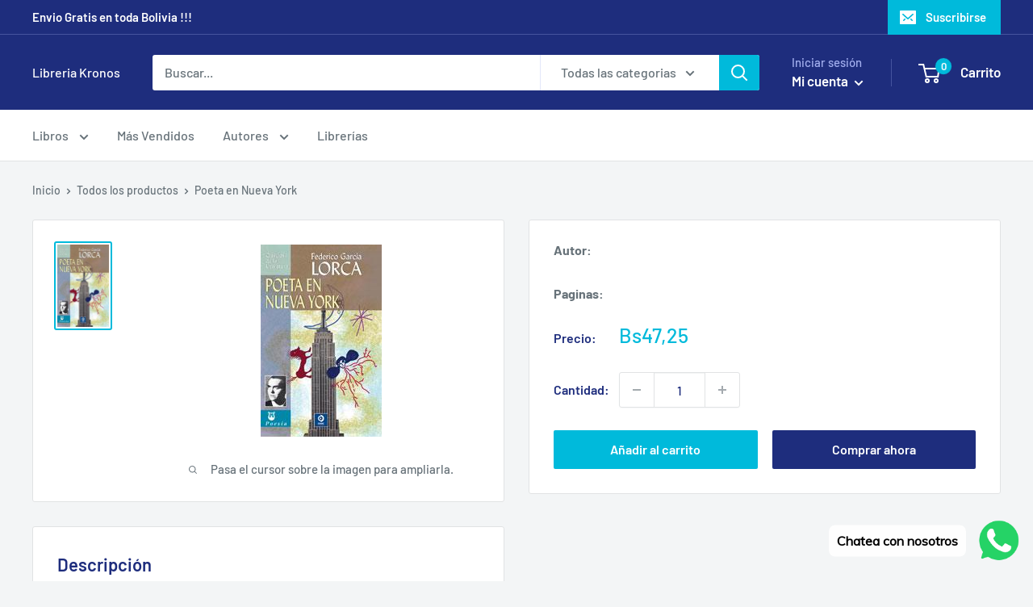

--- FILE ---
content_type: text/javascript
request_url: https://libreriakronos.com/cdn/shop/t/4/assets/custom.js?v=102476495355921946141636089663
body_size: -612
content:
//# sourceMappingURL=/cdn/shop/t/4/assets/custom.js.map?v=102476495355921946141636089663
